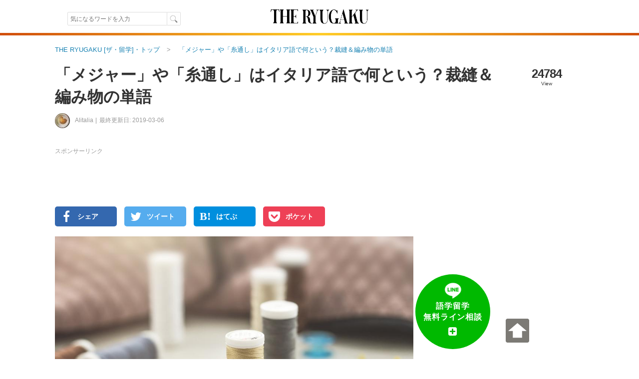

--- FILE ---
content_type: text/html; charset=utf-8
request_url: https://www.google.com/recaptcha/api2/aframe
body_size: 181
content:
<!DOCTYPE HTML><html><head><meta http-equiv="content-type" content="text/html; charset=UTF-8"></head><body><script nonce="Nr7uc9xmyrUmcj4Od8Injw">/** Anti-fraud and anti-abuse applications only. See google.com/recaptcha */ try{var clients={'sodar':'https://pagead2.googlesyndication.com/pagead/sodar?'};window.addEventListener("message",function(a){try{if(a.source===window.parent){var b=JSON.parse(a.data);var c=clients[b['id']];if(c){var d=document.createElement('img');d.src=c+b['params']+'&rc='+(localStorage.getItem("rc::a")?sessionStorage.getItem("rc::b"):"");window.document.body.appendChild(d);sessionStorage.setItem("rc::e",parseInt(sessionStorage.getItem("rc::e")||0)+1);localStorage.setItem("rc::h",'1769179121195');}}}catch(b){}});window.parent.postMessage("_grecaptcha_ready", "*");}catch(b){}</script></body></html>

--- FILE ---
content_type: text/javascript; charset=utf-8
request_url: https://theryugaku.jp/st/js/common/base.js?lu=1739794575
body_size: 10836
content:
var Ui = {
    
    IGNORE_HOSTS: [
        'webcache.googleusercontent.com'
    ],
    
    HISTORY_LIMIT: 100,
    
    _leaveMsg: null,
    
    _hoverd: false,
    
    _scrolling: false,
    
    _scrollBody: null,
    
    _scroller: null,
    
    _scrollerTimeOutId: null,
    
    _scrollerAnimator: null,
    
    _scrollerShowed: false,
    
    _scrollerPoint: null,
    
    _scrollDirection: null,
    
    _mediaDialog: null,
    
    _mediaFadeId: null,
    
    _mediaPreviewTriggers: [],
    
    _activeMediaTrigger: null,
    
    _forms: {},
    
    _formOperators: null,
    
    _leaveForms: [],
    
    _unleave: false,
    
    _adFooter: null,
    
    _adFooterAnimator: null,
    
    init: function (leaveMsg) {
        var site = Jeeel.Json.decode(document.documentElement.getAttribute('data-site'));
        
        site.host = Jeeel.String.Base64.decode(site.host);
        site.url = Jeeel.String.Base64.decode(site.url);
        
        if ( ! Jeeel.Hash.inHash(Jeeel.UserAgent.getHostname(), this.IGNORE_HOSTS) && Jeeel.UserAgent.getHostname() !== site.host) {
            document.getElementById('site-redirect-top').href = 'http://' + site.host + '/';
            document.getElementById('site-redirect-origin').href = site.url;
            
            document.getElementById('site-redirect').style.display = '';
        }
        
        if ( ! Jeeel.UserAgent.isCookieEnabled()) {
            $ELM($ID('cookie-warning')).show();
        }
        
        if (Jeeel.UserAgent.isMobile()) {
            $ELMOP($ID('sp-warning')).show();
        }
        
        // IE7以下だったら
        if (Jeeel.UserAgent.isInternetExplorer() && parseInt(Jeeel.UserAgent.getBrowserVersion()) <= 7) {
            $ELM($ID('browser-warning')).show();
        }
        
        var hovers = $ELMOP($CLASS('hover-trigger'));
        
        if (hovers.length) {
            hovers.$CLASS('hover-ignore').addEvent(Jeeel.Dom.Event.Type.TOUCH_START, this._onOverIgnore, this);
            hovers.addEvent(Jeeel.Dom.Event.Type.TOUCH_START, this._onOver, this);
            
            Jeeel.Document.addEventListener(Jeeel.Dom.Event.Type.TOUCH_START, this._onOut, this);
        }
        
        var scroller = $ID('scroll-top');
        
        if (scroller) {
            this._scroller = $ELMOP(scroller);
            
            this._scroller.addClick(this.scrollTop, this);
            
            this._scrollerAnimator = this._scroller.getAnimator();
            
            Jeeel.Window.addEventListener(Jeeel.Dom.Event.Type.SCROLL, this._onScroll, this);
            
            Jeeel.Document.addEventListener(Jeeel.Dom.Event.Type.MOUSE_MOVE, this._onMouseMove, this);
            
            var adf = $ELMOP('.ad-footer');

            if (adf.length) {
                this._adFooter = adf;
                this._adFooterAnimator = adf.getAnimator();
            }
        }
        
        if ( ! (Jeeel.UserAgent.isInternetExplorer() && parseInt(Jeeel.UserAgent.getBrowserVersion()) <= 10)) {
            this._leaveMsg = leaveMsg;

            var forms = $CLASS('leave-form');

            if (forms.length) {
                for (var i = forms.length; i--;) {
                    this._leaveForms[i] = $FORM(forms[i]);
                }

                $ELMOP(this._leaveForms).addEvent(Jeeel.Dom.Event.Type.SUBMIT, this._onSubmit, this);

                window.onbeforeunload = Jeeel.Function.create(this._onLeave).bind(this);
            }
        }
        
        var tmp, matches, path = Jeeel.UserAgent.getPath();
        
        if (matches = path.match(/^\/(\d+)\/?/)) {
            var histories = Jeeel.Session.Cookie.get('article-histories', []);
            var count = +Jeeel.Session.Cookie.get('article-view-count', 0);
            
            if ((tmp = Jeeel.Hash.search(matches[1], histories)) !== null) {
                histories.splice(tmp, 1);
            }
            
            if (histories.length >= this.HISTORY_LIMIT) {
                histories.pop();
            }
            
            histories.unshift(+matches[1]);
            
            Jeeel.Session.Cookie.set('article-histories', histories, {path: '/', limit: -1});
            Jeeel.Session.Cookie.set('article-view-count', count + 1, {path: '/', limit: -1});
        }
    },
    
    login: function (type) {
        Ui.Progressor.show();
        
        Account.login(type, function (json, res) {
            Ui.Progressor.hide();
            
            if ( ! json.status) {
                if ( ! json.errors || json.errors.net) {
                    Ui.Alerter.alert('Network error.');
                } else if (json.errors['facebook_id']) {
                    Ui.Alerter.alert(json.errors['facebook_id']);
                }
                
                return;
            }
            
            Jeeel.UserAgent.setUrl(Jeeel.UserAgent.getReferrer());
        }, this);
    },
    
    register: function (type) {
        Ui.Progressor.show();
        
        Account.register(type, function (json, res) {
            Ui.Progressor.hide();
            
            if ( ! json.status) {
                if ( ! json.errors || json.errors.net) {
                    Ui.Alerter.alert('Network error.');
                } else if (json.errors) {
                    var err = [];
                    
                    for (var k in json.errors) {
                        err.push(json.errors[k]);
                    }
                    
                    Ui.Alerter.alert(err.join('\n'));
                }
                
                return;
            }
            
            var referrer = Jeeel.UserAgent.getReferrer();
            
            if (referrer.indexOf(Jeeel.UserAgent.getBaseUrl()) !== 0 || referrer.indexOf('/account/register/') >= 0) {
                referrer = null;
            }
            
            Jeeel.UserAgent.setUrl(referrer || '/account/register/user-finish');
        }, this);
    },
    
    permit: function (type) {
        Ui.Progressor.show();
        
        Account.permit(type, function (json, res) {
            Ui.Progressor.hide();
            
            if ( ! json.status) {
                if ( ! json.errors || json.errors.net) {
                    Ui.Alerter.alert('Network error.');
                } else if (json.errors['facebook_id']) {
                    Ui.Alerter.alert(json.errors['facebook_id']);
                }
                
                return;
            }
            
            Jeeel.UserAgent.reload();
        }, this);
    },
    
    forbid: function (type) {
        Ui.Confirmer.confirm(function (exec) {
            Ui.Confirmer.close();
            
            if ( ! exec) {
                return;
            }
            
            Ui.Progressor.show();

            Account.forbid(type, function (json, res) {
                Ui.Progressor.hide();

                if ( ! json.status) {
                    return;
                }

                Jeeel.UserAgent.reload();
            }, this);
        }, this);
    },
    
    sendTrigger: function (type) {
        var ajax = $AJAX('/api/send-trigger', 'POST');
        
        ajax.set('type', type)
            .setSuccessMethod(function (response) {
                var json = response.parseJson() || {};

                if ( ! json.status) {
                    console.log(json.errors);
                }
            }, this).send();
    },
    
    applyHistory: function (type, primaryId, historyId) {
        var url = '/' + type + '/' + primaryId + '/apply-history?history_id=' + historyId;
        
        var ajax = $AJAX(url, 'GET');
        
        ajax.setSuccessMethod(this._onApplyHistory, this)
            .setFieldAll({
                type: type,
                primaryId: primaryId,
                historyId: historyId
            })
            .send();
    },
    
    showSnsWindow: function (type, url) {
        var win = Jeeel.Window.createWindowOpener(url);
        
        win.setOption('toolbar', 'no')
           .setOption('menubar', 'no')
           .setOption('scrollbars', 'no');
        
        switch (type) {
            case 'fb':
                win.setOption('width', 500)
                   .setOption('height', 400);
                break;
                
            case 'twitter':
                win.setOption('width', 500)
                   .setOption('height', 475);
                break;
                
            case 'hatena':
                win.setOption('width', 500)
                   .setOption('height', 350);
                break;
                
            case 'pocket':
                win.setOption('width', 550)
                   .setOption('height', 350);
                break;
           
            default:
                win.setOption('width', 500)
                   .setOption('height', 500);
                break;
        }
        
        win.open();
        
        return false;
    },
    
    switchVaryType: function (type) {
        var cookie = Jeeel.Session.Cookie.create();
        
        if (type) {
            cookie.setPath('/')
                  .set('vary-type', type)
                  .save();
        } else {
            cookie.setPath('/')
                  .unset('vary-type')
                  .save();
        }
      
        Jeeel.UserAgent.reload();
    },
    
    switchScreen: function (type) {
        switch (type) {
            case 'right-slide':
                $ELMOP('#contents-area, #left-menu, #page-overlay, .page-header').addClass('slide');
                break;
                
            case 'left-slide':
                $ELMOP('#contents-area, #right-menu, #page-overlay, .page-header').addClass('slide');
                break;
                
            default:
                $ELMOP('#contents-area, #left-menu, #right-menu, #page-overlay, .page-header').removeClass('slide');
                break;
        }
    },
    
    isVaryMobile: function () {
        var cookie = Jeeel.Session.Cookie.create();
        var vtype = cookie.get('vary-type');
        
        return vtype ? vtype === 'mobile' : Jeeel.UserAgent.isMobile();
    },
    
    scrollTop: function () {
        if (this._scrolling) {
            return;
        }
        
        this._scrolling = true;
        
        var scrollBody = this._scrollBody || (this._scrollBody = $ELMOP([document.documentElement, document.body]));
        
        scrollBody.animate({scrollTop: 0}, 1000, 'easeOutCirc', function () {
            this._scrolling = false;
        }, null, this);
    },
    
    unleave: function (ms) {
        this._unleave = true;
        
        var self = this;
        
        ms = ms || 1000;
        
        if (ms > 0) {
            Jeeel.Timer.setTimeout(function () {
                self._unleave = false;
            }, ms);
        }
    },
    
    toggleExperiencer: function (primaryType, primaryId) {
        Ui.Progressor.show();
        
        var ajax = $AJAX('/account/api/toggle-experience', 'POST');
        
        ajax.set('primary_type', primaryType)
            .set('primary_id', primaryId)
            .setSuccessMethod(this._onToggleExperiencer, this)
            .send();
    },
    
    toggleMylist: function (primaryType, primaryId) {
        Ui.Progressor.show();
        
        var ajax = $AJAX('/account/api/toggle-mylist', 'POST');
        
        ajax.set('primary_type', primaryType)
            .set('primary_id', primaryId)
            .setField('primary', primaryType + '-' + primaryId)
            .setSuccessMethod(this._onToggleMylist, this)
            .send();
    },
    
    mediaPreview: function (target) {
        if (Jeeel.Type.isString(target)) {
            target = $ID(target);
        }
        
        this._activeMediaTrigger = Jeeel.Hash.search(target, this._mediaPreviewTriggers);
        
        if (this._activeMediaTrigger === null) {
            this._initMedia();
            
            this._activeMediaTrigger = Jeeel.Hash.search(target, this._mediaPreviewTriggers);
        }
        
        var media = $ELMOP(target).$CLASS('media-preview-src');
        var src   = media.getData('src');
        var title = media.getData('title');
        var comment = media.getData('comment');
        var owner = media.getData('owner');
        var user  = media.getData('user');
        var video = media.getData('video');
        var isSp = Ui.isVaryMobile();
        
        if ( ! src) {
            src = media.getAttr('src');
        }
        
        if ( ! title) {
            title = media.getAttr('title');
        }
        
        if ( ! this._mediaDialog) {
            this._mediaDialog = $ELMOP($ID('media-dialog-owner'));
            this._mediaDialog.$PARENT().$CLASS('close').addClick(this._onClickHideMedia, this);
            
            this._mediaDialog.$CLASS('prev-trigger').addClick(this._onClickPrevMedia, this);
            this._mediaDialog.$CLASS('next-trigger').addClick(this._onClickNextMedia, this);
            
            this._mediaDialog.$CLASS('video-frame').addLoad(this._onLoadVideo, this);
            this._mediaDialog.$CLASS('photo').addLoad(this._onLoadImage, this);
            
            if (isSp) {
                this._mediaDialog.$CLASS('media-popup').addClick(this._onClickMedia, this);
                this._mediaDialog.$CLASS('fade').hide();
            }
        }
        
        var videoFrame = this._mediaDialog.$CLASS('video-frame');
        var oldVideo = videoFrame.getProp('src');
        
        if (video) {
            this._mediaDialog.$CLASS('photo-type').hide();
            this._mediaDialog.$CLASS('video-type').show();
            
            var isJunkBrowser = Jeeel.UserAgent.isInternetExplorer() && parseInt(Jeeel.UserAgent.getBrowserVersion()) <= 8;
            
            if (isJunkBrowser) {
                video += '?wmode=transparent';
            } else {
                video += '?html5=1';
            }
            
            // JS APIを有効化
            video += '&enablejsapi=1';
            
            if (oldVideo !== video) {
                videoFrame.hide().setProp('src', video);
                
                this._mediaDialog.$CLASS('loading').show();
            }
        } else {
            if (oldVideo) {
                var w = Jeeel.Dom.Window.create(videoFrame[0]);

                w.postMessage('{"event":"command","func":"pauseVideo","args":[]}');
            }
            
            this._mediaDialog.$CLASS('photo-type').show();
            this._mediaDialog.$CLASS('video-type').hide();
            
            var oldSrc = this._mediaDialog.$CLASS('photo').getProp('src');
            
            if (oldSrc) {
                oldSrc = oldSrc.replace(Jeeel.UserAgent.getBaseUrl(), '');
            }
            
            if (oldSrc !== src) {
                this._mediaDialog.$CLASS('photo-next').show();
                this._mediaDialog.$CLASS('photo').hide().setProp('src', src);

                this._mediaDialog.$CLASS('loading').show();
            }
        }
        
        var mediaTitle = this._mediaDialog.$CLASS('media-title');
        
        if (title) {
            mediaTitle.setText(title);
        }
        
        if (isSp) {
            if (title) {
                mediaTitle.addClass('fade');
            } else {
                mediaTitle.removeClass('fade');
            }
        } else {
            if (title) {
                mediaTitle.show();
            } else {
                mediaTitle.hide();
            }
        }
        
        var mediaComment = this._mediaDialog.$CLASS('description');
        
        if (comment) {
            mediaComment.setText(comment);
        }
        
        if (isSp) {
            if (comment) {
                mediaComment.addClass('fade');
            } else {
                mediaComment.removeClass('fade');
            }
        } else {
            if (comment) {
                mediaComment.show();
            } else {
                mediaComment.hide();
            }
        }
        
        if (owner) {
            this._mediaDialog.$CLASS('owner-block').show().$CLASS('owner').setText(owner);
        } else {
            this._mediaDialog.$CLASS('owner-block').hide();
        }
        
        if (user) {
            this._mediaDialog.$CLASS('user').setText(user);
        }
        
        this._mediaDialog.show();
        
        var dialog = this._mediaDialog.$CLASS('media-popup');
        
        var dialogSize = dialog.getSize();
        var winSize = Jeeel.Window.getWindowSize();
        var scroll = Jeeel.Window.getScrollPosition();
        
        dialog.setCssList({
            top: scroll.y + (winSize.height - dialogSize.height) / 2 + 'px',
            left: (winSize.width - dialogSize.width) / 2 + 'px'
        });
        
        this._resetMediaButton();
    },
    
    infinityScroll: function (target, tpl) {
        target = $ELMOP($ID(target));
        
        var template = Jeeel.Template.create();
        var loading = false;
        var page = 1;
        var onscroll, first = true;
        
        template.assign('articles', []).fetchTemplate(tpl, 'infinity');
        
        Jeeel.Window.addEventListener(Jeeel.Dom.Event.Type.SCROLL, onscroll =function () {
            if (loading) {
                return;
            }
            
            var pos = Jeeel.Window.getScrollPosition();
            var size = Jeeel.Window.getWindowSize();
            var rect = target.getRect();
            var fn = arguments.callee;
            
            if (first || rect.endPoint.y <= (pos.y + size.height)) {
                loading = true;
                
                var ajax = $AJAX('/infinity-list');
                
                ajax.set('page', page++)
                    .setSuccessMethod(function (response) {
                        var articles = response.parseJson();
                
                        if (articles && articles.length) {
                            target.append(template.assign('articles', articles).fetchCache('infinity'));
                            
                            loading = false;
                        } else {
                            Jeeel.Window.removeEventListener(Jeeel.Dom.Event.Type.SCROLL, fn);
                        }
                    }, this).send();
            }
        }, this);
        
        onscroll();
        
        first = false;
    },
    
    autoFlipLead: function () {
        var target = $ELMOP($ID('flip-lead'));
        var animator = target.getAnimator().setDuration('fast');
        
        target.show();
        
        if (target.length && target.hasClass('footer-fix-ad')) {
            ga('send', 'event', 'button', 'show', 'Flip Lead');
            
            if (Ui.isVaryMobile()) {
                // 5秒後の横スライド
                Jeeel.Timer.setTimeout(function () {
                    target.animate({left: '0vw', backgroundColor: '#2092ea'}, 'slow', 'easeOutCubic', function () {
                        target.$CLASS('mark').animate({transform: 'scale(1)'}, 'slow', 'easeOutCubic', function () {
                            target.$CLASS('opacity').show().animate({opacity: 1}, 'slow', 'easeOutCubic');
                        });

                    }, null, this);
                }, 5000, this);
            }
            
            return;
        }
        
        target.$CLASS('close').addClick(function () {
            target.hide();
        }, this);
        
        var timer, timerId = Jeeel.Timer.setTimeout(timer = function () {
            if (timerId) {
                Jeeel.Timer.clearTimeout(timerId);
            }
            
            animator.set('opacity', 0.3)
                    .setCompleteCallback(null)
                    .end()
                    .animate();
            
            timerId = null;
        }, 5000, this);
        
        Jeeel.Window.addEventListener(Jeeel.Dom.Event.Type.SCROLL, function () {
            Jeeel.Timer.clearTimeout(timerId);
            
            animator.set('opacity', 1)
                    .setCompleteCallback(function () {
                        target.setCss('opacity', '');
                    }, this)
                    .end()
                    .animate();
            
            timerId = Jeeel.Timer.setTimeout(timer, 5000, this);
        }, this);
        
        target.addHover(function () {
            Jeeel.Timer.clearTimeout(timerId);
            target.setCss('opacity', '');
        }, function () {
            timerId = Jeeel.Timer.setTimeout(timer, 5000, this);
        }, this);
    },
    
    autoPopup: function () {
        var art = $ELMOP($CLASS('sns-block-bottom'));
        var td = $ELMOP($ID('twitter-dialog'));
        var rect = art.getRect();
        
        Jeeel.Window.addEventListener(Jeeel.Dom.Event.Type.SCROLL, function (e) {
            var pos = Jeeel.Window.getScrollPosition();
            
            if (pos.y >= rect.startPoint.y - 200) {
                var prs = Jeeel.Session.Cookie.get('auto-twitter-pr-view', []);
                var closeCount = +Jeeel.Session.Cookie.get('auto-twitter-close-count', 0);
                
                var atags = td.$CLASS('pr-type').$CLASS('info-block');
                var ids = [], prshow = false;
                
                for (var i = 0, l = atags.length; i < l; i++) {
                    ids[i] = +atags.getAttr('href', i).replace(/^\/(\d+)\/$/i, '$1');
                    
                    if ( ! prshow && ! Jeeel.Hash.inHash(ids[i], prs)) {
                        td.$CLASS('pr-type').$GET(i).show();
                        td.$CLASS('twitter-type').hide();
                        td.$CLASS('popup-close-btn').addClass('pr');
                        
                        prshow = ids[i];
                    }
                }
                
                Jeeel.Window.removeEventListener(Jeeel.Dom.Event.Type.SCROLL, arguments.callee);
                
                if ( ! prshow && closeCount) {
                    td.$PARENT().$CLASS('twitter-type').toggle();
                }
                
                td.$PARENT().animate({opacity: 'show'}, 'slow').$CLASS('close').addClick(function () {
                    td.$PARENT().hide();
                    
                    if (prshow) {
                        prs.push(prshow);

                        Jeeel.Session.Cookie.set('auto-twitter-pr-view', Jeeel.Hash.unique(prs));
                    } else {
                        Jeeel.Session.Cookie.set('auto-twitter-close-count', closeCount + 1);
                    }
                });
                
                var dialogSize = td.getSize();
                var winSize = Jeeel.Window.getWindowSize();

                td.setCssList({
                    top: (winSize.height - dialogSize.height) / 2 + 'px',
                    left: (winSize.width - dialogSize.width) / 2 + 'px'
                });
                
                if (ids.length) {
                    var matches, reg = new RegExp('^/(' + ids.join('|') + ')/$');

                    if (matches = Jeeel.UserAgent.getPath().match(reg)) {
                        prs.push(+matches[1]);

                        Jeeel.Session.Cookie.set('auto-twitter-pr-view', Jeeel.Hash.unique(prs));
                    }
                }
            }
        }, this);
        
        // articleタグの下部分と画面上の位置が一定値を割り込んだらポップアップを表示
    },
    
    _resetMediaButton: function () {
        if (this._activeMediaTrigger <= 0) {
            this._mediaDialog.$CLASS('prev-trigger').addClass('disabled');
        } else {
            this._mediaDialog.$CLASS('prev-trigger').removeClass('disabled');
        }
        
        var last = this._mediaPreviewTriggers.length - 1;
        
        if (this._activeMediaTrigger >= last) {
            this._mediaDialog.$CLASS('next-trigger').addClass('disabled');
        } else {
            this._mediaDialog.$CLASS('next-trigger').removeClass('disabled');
        }
    },
    
    _initMedia: function () {
        this._mediaPreviewTriggers = $CLASS('media-preview-trigger');
    },
    
    _onSubmit: function () {
        this._unleave = true;
        
        var self = this;
        
        Jeeel.Timer.setTimeout(function () {
            self._unleave = false;
        }, 1000);
    },
    
    _onLeave: function () {
        if (this._unleave) {
            return;
        }
        
        var alert = false;
        
        for (var i = this._leaveForms.length; i--;) {
            var form = this._leaveForms[i].getForm();
            
            if (form.getAttribute('data-force') === 'true' || this._leaveForms[i].isChanged()) {
                alert = true;
                break;
            }
        }
        
        if (alert) {
            return this._leaveMsg;
        }
    },
    
    _onScroll: function (e) {
        if (document.activeElement !== document.body) {
            if (this._scrollerTimeOutId) {
                clearTimeout(this._scrollerTimeOutId);
                
                this._scrollerAnimator.set('opacity', 'hide').animate();
                this._adFooterAnimator && this._adFooterAnimator.set('bottom', '-55px').delay(2000).animate();

                this._scrollerTimeOutId = null;
            }
            
            return;
        }
        
        if (this._scrollerTimeOutId) {
            if (this._scrollDirection === 'x') {
                return;
            }
            
            clearTimeout(this._scrollerTimeOutId);
            
            this._scrollerTimeOutId = null;
        }
        
        this._scrollerTimeOutId = setTimeout(Jeeel.Function.simpleBind(function () {
            this._scrollerAnimator.set('opacity', 'hide').animate();
            this._adFooterAnimator && this._adFooterAnimator.set('bottom', '-55px').delay(2000).animate();

            this._scrollerShowed = false;
            this._scrollerTimeOutId = null;
        }, this), 2000);
        
        if (this._scrollDirection === 'x' || this._scrollerShowed) {
            return;
        }
        
        this._scrollerAnimator
            .clearQueue()
            .end()
            .clear()
            .delay(0)
            .setDuration(1000)
            .set('opacity', 'show')
            .animate();
        
        if (this._adFooterAnimator) {
            this._adFooterAnimator
                .clearQueue()
                .end()
                .clear()
                .setDuration('default')
                .set('bottom', '0px')
                .animate();
        }
        
        this._scrollerShowed = true;
    },
    
    _onMouseMove: function (ev) {
        if ( ! this._scrollerPoint) {
            this._scrollerPoint = ev.mousePoint;
            
            return;
        }
        
        var dx = Math.abs(ev.mousePoint.x - this._scrollerPoint.x);
        var dy = Math.abs(ev.mousePoint.y - this._scrollerPoint.y);
        
        this._scrollerPoint = ev.mousePoint;
        
        if (Math.abs(dx - dy) < 10) {
            return;
        }
        
        this._scrollDirection = dx > dy ? 'x' : 'y';
    },
    
    _onLoadVideo: function () {
        this._mediaDialog.$CLASS('loading').hide();
        this._mediaDialog.$CLASS('video-frame').show();
        var dialog = this._mediaDialog.$CLASS('media-popup');

        var dialogSize = dialog.getSize();
        var winSize = Jeeel.Window.getWindowSize();
        var scroll = Jeeel.Window.getScrollPosition();

        dialog.setCssList({
            top: scroll.y + (winSize.height - dialogSize.height) / 2 + 'px',
            left: (winSize.width - dialogSize.width) / 2 + 'px'
        });
    },
    
    _onLoadImage: function () {
        this._mediaDialog.$CLASS('loading').hide();
        this._mediaDialog.$CLASS('photo-next').hide().setProp('src', this._mediaDialog.$CLASS('photo').getProp('src'));
        this._mediaDialog.$CLASS('photo').show();
        var dialog = this._mediaDialog.$CLASS('media-popup');

        var dialogSize = dialog.getSize();
        var winSize = Jeeel.Window.getWindowSize();
        var scroll = Jeeel.Window.getScrollPosition();

        dialog.setCssList({
            top: scroll.y + (winSize.height - dialogSize.height) / 2 + 'px',
            left: (winSize.width - dialogSize.width) / 2 + 'px'
        });
    },
    
    _onToggleExperiencer: function (response) {
        var json = response.parseJson() || {};
        
        Ui.Progressor.hide();
        
        if ( ! json.status) {
            if (json.errors.exp_count) {
                Ui.Alerter.alert(json.errors.exp_count);
            } else {
                console.log(json.errors);
            }
            return;
        }
        
        $ELMOP($CLASS('experienced-btn')).$CLASS(['experienced', 'unexperienced']).toggle();
    },
    
    _onToggleMylist: function (response) {
        var json = response.parseJson() || {};
        
        Ui.Progressor.hide();
        
        if ( ! json.status) {
            if (json.errors.mylist_count) {
                Ui.Alerter.alert(json.errors.mylist_count);
            } else {
                console.log(json.errors);
            }
            return;
        }
        
        $ELMOP($CLASS(response.getField('primary'))).$CLASS('mylist-btn').$CLASS(['checked', 'unchecked']).toggle();
    },
    
    _onChangeHeaderSelect: function (e) {
        var select = e.currentTarget;
        var index = select.selectedIndex;
        var id = select.form.id;
        
        this._forms[id].setAction('/' + select.value + '/');
        
        var op = this._formOperators.filterId(id);
        var category = op.$CLASS('selected-category');
        
        if ( ! category.length) {
            return;
        }
        
        category.setHtml(select[index].innerHTML);
        
        this._forms[id].setAction('/' + select.value + '/');
        
        var size = op.$CLASS('wrapper-category').getSize();
        
        op.$CLASS('search-input').setCss('padding-left', (size.width + 10) + 'px');
    },
    
    _onClickMedia: function () {
        var self = this;
        
        if (this._mediaFadeId) {
            Jeeel.Timer.clearTimeout(this._mediaFadeId);
            
            this._mediaFadeId = null;
            
            this._mediaDialog.$CLASS('fade').fadeOut();
            
            return;
        }
        
        this._mediaDialog.$CLASS('fade').fadeIn();
        
        this._mediaFadeId = Jeeel.Timer.setTimeout(function () {
            self._mediaDialog.$CLASS('fade').fadeOut();
            
            self._mediaFadeId = null;
        }, 10000);
    },
    
    _onClickHideMedia: function () {
        var video = this._mediaDialog.$CLASS('video-frame')[0];
        
        if (video.src) {
            var w = Jeeel.Dom.Window.create(video);

            w.postMessage('{"event":"command","func":"pauseVideo","args":[]}');
        }
        
        this._mediaDialog.hide();
    },
    
    _onClickPrevMedia: function (e) {
        if (this._activeMediaTrigger > 0) {
            this.mediaPreview(this._mediaPreviewTriggers[this._activeMediaTrigger - 1]);
        }
        
        e.stop();
    },
    
    _onClickNextMedia: function (e) {
        var last = this._mediaPreviewTriggers.length - 1;
        
        if (this._activeMediaTrigger < last) {
            this.mediaPreview(this._mediaPreviewTriggers[this._activeMediaTrigger + 1]);
        }
        
        e.stop();
    },
    
    _onOverIgnore: function (e) {
        e.stopPropagation();
    },
    
    _onOver: function (e) {
        if (this._hoverd) {
            $ELM(e.currentTarget).removeClassName('hover');
        } else {
            $ELM(e.currentTarget).addClassName('hover');
        }
        
        e.stopPropagation();
        
        this._hoverd = !this._hoverd;
    },
    
    _onOut: function (e) {
        if (this._hoverd) {
            $ELMOP($CLASS('hover')).removeClass('hover');
            
            this._hoverd = false;
        }
    },
    
    _onApplyHistory: function (response) {
        var fields = response.getFieldAll();
        var json = response.parseJson() || {};
        
        if ( ! json.status) {
            alert(json.errors.account);
            
            return;
        }
        
        Jeeel.UserAgent.setUrl('/' + fields.type + '/' + fields.primaryId + '/');
    },
    
    Alerter: {
        _alerter: null,

        _callback: null,
        
        alert: function (message, callback, thisArg) {
            if ( ! this._alerter) {
                this._alerter = $ELMOP($ID('alert-dialog'));
                this._alerter.$PARENT().$CLASS('close').addClick(this._onClose, this);

                $ELM(this._alerter[0]).movable(this._alerter.$CLASS('popup-header')[0]);
            }
            
            var oldHead, oldBody;
            
            if (message) {
                oldHead = Jeeel.String.trim(this._alerter.$CLASS('popup-title').getText());
                oldBody = Jeeel.String.trim(this._alerter.$CLASS('message-block').getText());
                
                if (Jeeel.Type.isHash(message)) {
                    this._alerter.$CLASS('popup-title').setText(message[0]);
                    this._alerter.$CLASS('message-block').setText(message[1]);
                } else {
                    this._alerter.$CLASS('message-block').setText(message);
                }
            }
            
            this._alerter.$PARENT().show();

            var dialogSize = this._alerter.getSize();
            var winSize = Jeeel.Window.getWindowSize();

            this._alerter.setCssList({
                top: (winSize.height - dialogSize.height) / 2 + 'px',
                left: (winSize.width - dialogSize.width) / 2 + 'px'
            });
            
            if (oldHead || oldBody) {
                this._callback = [function () {
                    this._alerter.$CLASS('popup-title').setText(oldHead);
                    this._alerter.$CLASS('message-block').setText(oldBody);
                    callback && callback.call(thisArg);
                }, this];
            } else {
                this._callback = [callback || Jeeel.Function.Template.EMPTY, thisArg];
            }
        },
        
        close: function () {
            this._alerter.$PARENT().hide();
        },
        
        _onClose: function () {
            this._callback[0].call(this._callback[1]);
            
            this.close();
        }
    },
    
    Confirmer: {
        
        _confirmer: null,

        _callback: null,
        
        _autoClose: false,
        
        autoClose: function (close) {
            this._autoClose = !!close;
            
            return this;
        },
        
        setMessage: function (title, body) {
            if (title) {
                this._confirmer.$CLASS('popup-title').setText(title);
            }
            
            if (body) {
                this._confirmer.$CLASS('message-block').setText(body);
            }
            
            return this;
        },
        
        setButtonText: function (ok, cancel) {
            this._confirmer.$CLASS('ok').setText(ok);
            this._confirmer.$CLASS('cancel').setText(cancel);
            
            return this;
        },
        
        confirm: function (callback, thisArg) {
            if ( ! this._confirmer) {
                this._confirmer = $ELMOP($ID('confirm-dialog'));
                this._confirmer.$PARENT().$CLASS('close').addClick(this.close, this);
                this._confirmer.$CLASS('ok').addClick(this._onOk, this);
                this._confirmer.$CLASS('cancel').addClick(this._onCancel, this);

                $ELM(this._confirmer[0]).movable(this._confirmer.$CLASS('popup-header')[0]);
            }
            
            this._confirmer.$PARENT().show();

            var dialogSize = this._confirmer.getSize();
            var winSize = Jeeel.Window.getWindowSize();

            this._confirmer.setCssList({
                top: (winSize.height - dialogSize.height) / 2 + 'px',
                left: (winSize.width - dialogSize.width) / 2 + 'px'
            });
            
            this._callback = [callback, thisArg];
            
            return this;
        },
        
        close: function () {
            this._confirmer.$PARENT().hide();
        },
        
        _onOk: function () {
            this._callback[0].call(this._callback[1], true);
            
            this._autoClose && this.close();
        },
        
        _onCancel: function () {
            this._callback[0].call(this._callback[1], false);
            
            this._autoClose && this.close();
        }
    },
    
    Progressor: {
        
        _progressor: null,

        isProgressed: false,
        
        show: function () {
            if ( ! this._progressor) {
                this._progressor = $ELMOP($ID('loading-dialog'));
                $ELM(this._progressor[0]).movable(this._progressor.$CLASS('popup-header')[0]);
            }
            
            this._progressor.$PARENT().show();

            var dialogSize = this._progressor.getSize();
            var winSize = Jeeel.Window.getWindowSize();

            this._progressor.setCssList({
                top: (winSize.height - dialogSize.height) / 2 + 'px',
                left: (winSize.width - dialogSize.width) / 2 + 'px'
            });
            
            this.isProgressed = true;
        },
        
        hide: function () {
            this._progressor.$PARENT().hide();
            
            this.isProgressed = false;
        }
    },
    
    Loginor: {
        
        _loginor: null,
        
        show: function () {
            if ( ! this._loginor) {
                this._loginor = $ELMOP($ID('login-dialog'));
                this._loginor.$PARENT().$CLASS('close').addClick(this.hide, this);
                $ELM(this._loginor[0]).movable(this._loginor.$CLASS('popup-header')[0]);
            }
            
            this._loginor.$PARENT().show();

            var dialogSize = this._loginor.getSize();
            var winSize = Jeeel.Window.getWindowSize();

            this._loginor.setCssList({
                top: (winSize.height - dialogSize.height) / 2 + 'px',
                left: (winSize.width - dialogSize.width) / 2 + 'px'
            });
        },
        
        hide: function () {
            this._loginor.$PARENT().hide();
        }
    },
    
    Finisher: {
        _finisher: null,

        _callback: null,
        
        finish: function (callback, thisArg) {
            if ( ! this._finisher) {
                this._finisher = $ELMOP($ID('finish-dialog'));
                this._finisher.$PARENT().$CLASS('close').addClick(this.close, this);
                this._finisher.$CLASS('ok').addClick(this._onOk, this);
                this._finisher.$CLASS('cancel').addClick(this._onCancel, this);

                $ELM(this._finisher[0]).movable(this._finisher.$CLASS('popup-header')[0]);
            }
            
            this._finisher.$PARENT().show();

            var dialogSize = this._finisher.getSize();
            var winSize = Jeeel.Window.getWindowSize();

            this._finisher.setCssList({
                top: (winSize.height - dialogSize.height) / 2 + 'px',
                left: (winSize.width - dialogSize.width) / 2 + 'px'
            });
            
            this._callback = [callback, thisArg];
        },
        
        close: function () {
            this._finisher.$PARENT().hide();
        },
        
        _onOk: function () {
            this._callback[0].call(this._callback[1], true);
            
            this.close();
        },
        
        _onCancel: function () {
            this._callback[0].call(this._callback[1], false);
            
            this.close();
        }
    },
    
    Stepper: {
        _stepper: null,

        setTotalStep: function (totalStep) {
            if ( ! this._stepper) {
                this._stepper = $ELMOP($ID('step-dialog'));
                this._stepper.$PARENT().$CLASS('close').addClick(this._onClose, this);

                $ELM(this._stepper[0]).movable(this._stepper.$CLASS('popup-header')[0]);
            }
            
            this._stepper.$CLASS('total-step').setText(totalStep);
        },

        step: function (nextStep) {
            if ( ! this._stepper) {
                this._stepper = $ELMOP($ID('step-dialog'));
                this._stepper.$PARENT().$CLASS('close').addClick(this._onClose, this);

                $ELM(this._stepper[0]).movable(this._stepper.$CLASS('popup-header')[0]);
            }
            
            this._stepper.$PARENT().show().$CLASS('step').hide().filterClass('step-' + nextStep).show();
            this._stepper.$CLASS('current-step').setText(nextStep - 1);
            this._stepper.$CLASS('next-step').setText(nextStep);

            var dialogSize = this._stepper.getSize();
            var winSize = Jeeel.Window.getWindowSize();

            this._stepper.setCssList({
                top: (winSize.height - dialogSize.height) / 2 + 'px',
                left: (winSize.width - dialogSize.width) / 2 + 'px'
            });
        },
        
        _onClose: function () {
            this._stepper.$PARENT().hide();
        }
    },
    
    Rellink: {
        _form: null,
        
        _formOperator: null,
        
        _categoryEditor: null,
        
        _activeRel: null,
        
        _tab: 'link',
        
        _imgs: [],
        
        _ignoreImg: false,
        
        _edit: false,
        
        _editCallback: null,
        
        init: function () {
            this._form = Jeeel.Net.Form.create('rellink-form').enableAutoChecking();
            this._form.addValidation('checked', this._validateChecked, this);
            this._form.addValidateEvent('link_image_url', this._onValidateUrl, this);
            this._form.addValidateEvent('rel[link][url]', this._onValidateUrl, this);
            
            this._formOperator = $ELMOP(this._form);
            this._formOperator.$NAME('rel_tab').addClick(this._onSwitchTab, this);
            this._formOperator.$CLASS('check-btn').addClick(this.checkUrl, this);
            this._formOperator.$CLASS('reset-btn').addClick(this.resetUrl, this);
            this._formOperator.$CLASS('prev-image').addClick(this._onPrevImg, this);
            this._formOperator.$CLASS('next-image').addClick(this._onNextImg, this);
            this._formOperator.$NAME('link_ignore_image').addChange(this._onChangeIgnoreImg, this);
            this._formOperator.$NAME('rel[post_type]').addChange(this._resetClass, this);
            this._formOperator.$CLASS('check-image').addClick(this.checkImg, this);
            this._formOperator.$CLASS('save-btn').addClick(this.save, this);
            
            var fors = this._formOperator.$ATTR('data-for', '*');
            
            for (var i = fors.length; i--;) {
                var txt = $ID(fors[i].getAttribute('data-for'));
                
                this._form.addValidateEvent(txt.name, this._onTextCount, this);
                
                this._onTextCount(txt);
            }
            
            this._resetClass();
        },
        
        'delete': function (id) {
            Ui.Confirmer.autoClose(true).confirm(function (exec) {
                if ( ! exec) {
                    return;
                }
                
                this._activeRel = $ELMOP($ID(id));
                
                var ajax = Jeeel.Net.Form.create(this._activeRel[0]).toAjax();

                ajax.setUrl('/account/api/delete-rellink')
                    .setMethod('POST')
                    .setSuccessMethod(this._onDelete, this)
                    .send();
                
                Ui.Progressor.show();
            }, this);
        },
        
        edit: function (id) {
            
            this._activeRel = $ELMOP($ID(id));
            
            var relForm = Jeeel.Net.Form.create(this._activeRel[0]);
            
            var target = this._formOperator.$NAME('rel_tab').setProp('disabled', true).filterAttr('value', this._activeRel.$NAME('relation_type').getVal()).setProp('checked', true)[0];
            
            this._onSwitchTab({target: target});
            
            var list;
            
            if (this._activeRel.$NAME('relation_type').getVal() === 'link') {
                var list = ['text', 'title', 'url', 'comment'];
                
                this._form.set('rel[link][url]', relForm.get('url'));
                this._form.set('rel[link][comment]', relForm.get('comment'));
                
                this._editCallback = function () {
                    this._form.set('rel[link][title]', relForm.get('title'));
                    
                    this._editCallback = null;
                    
                    var img = relForm.get('image');
                    
                    if (img) {
                        this._imgs.unshift(img);
                        
                        var block = this._formOperator.$CLASS('link-image-console');
                        
                        block.$CLASS('link-image-src').setAttr('src', this._imgs[0]);
                        block.$CLASS('total').setText(this._imgs.length);
                        
                        this._form.set('rel[link][image]', this._imgs[0]);
                    } else {
                        this._form.set('link_ignore_image', 1);
                        
                        this._onChangeIgnoreImg({currentTarget: this._form.getElement('link_ignore_image')});
                    }
                    
                    Jeeel.UserAgent.setFragment('');
                    Jeeel.UserAgent.setFragment('rellink-form');
                };
                
                this.checkUrl();
                
            } else {
                list = ['text', 'title', 'url', 'comment'];
                
                for (var i = list.length; i--;) {
                    this._form.set('rel[quote][' + list[i] + ']', relForm.get(list[i]));
                }
                
                Jeeel.UserAgent.setFragment('');
                Jeeel.UserAgent.setFragment('rellink-form');
            }
            
            var categories = this._activeRel.$ATTR('data-bit', '*');
            var popupCategories = this._formOperator.$NAME('rel[categories][]');
            
            popupCategories.setProp('checked', false);
            
            for (var i = categories.length; i--;) {
                if (categories.isVisible(i)) {
                    popupCategories.filterAttr('value', categories.getData('bit', null, i)).setProp('checked', true);
                }
            }
            
            this._form
                .set('rel[primary_type]', relForm.get('primary_type'))
                .set('rel[primary_id]', relForm.get('primary_id'))
                .set('rel[relation_id]', relForm.get('relation_id'));
        
            if (+relForm.get('posted_primary')) {
                this._form.set('rel[post_type]', 'biz');
            } else if (+relForm.get('user_id')) {
                this._form.set('rel[post_type]', 'user');
            } else {
                this._form.set('rel[post_type]', 'guest');
            }
        
            this._formOperator.$CLASS('insert-block').hide();
            this._formOperator.$CLASS('update-block').show();
            
            this._edit = true;
        },
        
        save: function () {
            if ( ! this._form.checkAll()) {
                return;
            }
            
            Ui.Progressor.show();
            
            var ajax = $AJAX('/account/api/save-rellink', 'POST');
            
            ajax.setSuccessMethod(this._onSave, this)
                .set('rel', this._form.get('rel[' + this._tab + ']'))
                .set('rel[categories]', this._form.get('rel[categories]'))
                .set('rel[primary_type]', this._form.get('rel[primary_type]'))
                .set('rel[primary_id]', this._form.get('rel[primary_id]'))
                .set('rel[post_type]', this._form.get('rel[post_type]'));
        
            if (this._edit) {
                ajax.set('rel[relation_id]', this._form.get('rel[relation_id]'));
            }
            
            ajax.send();
        },
        
        checkUrl: function () {
            var name = 'rel[link][url]';
            
            var urlTag = this._formOperator.$NAME(name);
            
            urlTag.setData('checked', 1);
            
            if ( ! this._form.check(name, true)) {
                urlTag.setData('checked', 0);
                return;
            }
            
            urlTag.setData('checked', 0).setProp('disabled', true);
            
            Ui.Progressor.show();
            
            var ajax = $AJAX('/account/api/check-rellink', 'POST');
            
            ajax.setSuccessMethod(this._onCheckUrl, this)
                .set('url', this._form.get('rel[link][url]'))
                .send();
        },
        
        resetUrl: function () {
            this._formOperator.$NAME('rel[link][url]').setData('checked', 0).setVal('');
            
            var link = this._formOperator.$CLASS('link');
            
            link.$TAG('thead').show();
            link.$TAG('tbody').hide();
            
            this._form.hideErrorMessages();
        },
        
        checkImg: function (e) {
            if ( ! this._form.check('link_image_url') || ! this._form.get('link_image_url')) {
                return;
            }
            
            Ui.Progressor.show();
            
            var ajax = $AJAX('/account/api/check-relimage', 'POST');
            
            ajax.setSuccessMethod(this._onCheckImg, this)
                .set('url', this._form.get('link_image_url'))
                .send();
        },
        
        showCategoryEditor: function (id) {
            if ( ! this._categoryEditor) {
                this._categoryEditor = $ELMOP($ID('rellink-category-dialog'));
                
                this._categoryEditor.$PARENT().$CLASS('close').addClick(this.hideCategoryEditor, this);
                this._categoryEditor.$PARENT().$CLASS('ok').addClick(this._onClickOkEditor, this);

                $ELM(this._categoryEditor[0]).movable(this._categoryEditor.$CLASS('popup-header')[0]);
            }
            
            var rel = $ELMOP($ID(id));
            var categories = rel.$ATTR('data-bit', '*');
            var popupCategories = this._categoryEditor.$NAME('categories[]');
            
            popupCategories.setProp('checked', false);
            
            for (var i = categories.length; i--;) {
                if (categories.isVisible(i)) {
                    popupCategories.filterAttr('value', categories.getData('bit', null, i)).setProp('checked', true);
                }
            }
            
            this._categoryEditor.$PARENT().show();

            var dialogSize = this._categoryEditor.getSize();
            var winSize = Jeeel.Window.getWindowSize();

            this._categoryEditor.setCssList({
                top: (winSize.height - dialogSize.height) / 2 + 'px',
                left: (winSize.width - dialogSize.width) / 2 + 'px'
            });
            
            this._activeRel = rel;
        },
        
        hideCategoryEditor: function () {
            this._categoryEditor.$PARENT().hide();
        },
        
        _resetClass: function () {
            this._formOperator.removeClass(['guest', 'user', 'biz']).addClass(this._form.get('rel[post_type]'));
        },
        
        _validateChecked: function (val, err) {
            var name = Jeeel.Parameter.getActiveField().getName();
            var checked = this._formOperator.$NAME(name).getData('checked');
            
            if (checked === '1') {
                return true;
            }
            
            return err;
        },
        
        _onTextCount: function (txt) {
            $QUERY('[data-for="' + txt.id + '"]')[0].innerHTML = new Jeeel.String(txt.value).length;
        },
        
        _onClickOkEditor: function (e) {
            this.hideCategoryEditor();
            
            var categories = this._activeRel.$ATTR('data-bit', '*');
            var popupCategories = this._categoryEditor.$NAME('categories[]');
            var sendCategories = [];
            
            for (var i = popupCategories.length; i--;) {
                if (popupCategories[i].checked) {
                    categories.filterAttr('data-bit', popupCategories.getVal(i)).show();
                    
                    sendCategories.push(popupCategories.getVal(i));
                } else {
                    categories.filterAttr('data-bit', popupCategories.getVal(i)).hide();
                }
            }
            
            var ajax = Jeeel.Net.Form.create(this._activeRel[0]).toAjax();
            
            ajax.setUrl('/account/api/update-rellink-category')
                .setMethod('POST')
                .set('categories', sendCategories)
                .setSuccessMethod(this._onUpdateCategory, this)
                .send();
        },
        
        _onSwitchTab: function (e) {
            var tab = e.target.value;
            
            if ( ! tab || this._tab === tab) {
                return;
            }
            
            this._form.hideErrorMessages();
            
            this._formOperator.$CLASS('tab-block').hide();
            this._formOperator.$CLASS(tab).show();
            
            this._tab = tab;
        },
        
        _onValidateUrl: function (url) {
            var name = 'rel[link][url]';
            
            var urlTag = this._formOperator.$NAME(name);
            
            urlTag.setData('checked', 1);
            
            if (this._form.check(url.name, true) && this._form.get(url.name)) {
                this._formOperator.$CLASS(url.getAttribute('data-button')).removeClass('disabled');
            } else {
                this._formOperator.$CLASS(url.getAttribute('data-button')).addClass('disabled');
            }
            
            urlTag.setData('checked', 0);
        },
        
        _onChangeIgnoreImg: function (e) {
            if (this._imgs.length === 0) {
                return;
            }
            
            var block = this._formOperator.$CLASS('link-image-console');
            
            if (this._ignoreImg = e.currentTarget.checked) {
                var src = block.$CLASS('link-image-src');
                
                src.setProp('src', src.getData('noimage'));
                
                this._form.set('rel[link][image]', '');
                
                block.$CLASS('prev-image').addClass('disabled');
                block.$CLASS('next-image').addClass('disabled');
            } else {
                var count = +block.$CLASS('count').getText();
                
                block.$CLASS('link-image-src').setAttr('src', this._imgs[count - 1]);
                
                this._form.set('rel[link][image]', this._imgs[count - 1]);
                
                if (count > 1) {
                    block.$CLASS('prev-image').removeClass('disabled');
                }
                
                if (count < this._imgs.length) {
                    block.$CLASS('next-image').removeClass('disabled');
                }
            }
        },
        
        _onPrevImg: function (e) {
            if (this._ignoreImg || this._imgs.length === 0) {
                return;
            }
            
            var block = this._formOperator.$CLASS('link-image-console');
            
            var countTag = block.$CLASS('count');
            
            var count = countTag.getText() - 1;
            
            if (count < 1) {
                return;
            } else if (count < 2) {
                block.$CLASS('prev-image').addClass('disabled');
            }
            
            if (count < this._imgs.length) {
                block.$CLASS('next-image').removeClass('disabled');
            }
            
            countTag.setText(count);
            
            block.$CLASS('link-image-src').setAttr('src', this._imgs[count - 1]);
            this._form.set('rel[link][image]', this._imgs[count - 1]);
        },
        
        _onNextImg: function (e) {
            if (this._ignoreImg || this._imgs.length === 0) {
                return;
            }
            
            var block = this._formOperator.$CLASS('link-image-console');
            
            var countTag = block.$CLASS('count');
            
            var count = +countTag.getText() + 1;
            
            if (count > this._imgs.length) {
                return;
            } else if (count >= this._imgs.length) {
                block.$CLASS('next-image').addClass('disabled');
            }
            
            if (count > 1) {
                block.$CLASS('prev-image').removeClass('disabled');
            }
            
            countTag.setText(count);
            
            block.$CLASS('link-image-src').setAttr('src', this._imgs[count - 1]);
            this._form.set('rel[link][image]', this._imgs[count - 1]);
        },
        
        _onCheckUrl: function (res) {
            var json = res.parseJson() || {};
            
            Ui.Progressor.hide();
            
            var urlTag = this._formOperator.$NAME('rel[link][url]').setProp('disabled', false);
            
            if ( ! json.status) {
                this._form.showErrorMessage('rel[link][url]', json.errors.url);
                
                return;
            }
            
            urlTag.setData('checked', 1);
            
            var text = json.link.text;
            
            if (text.length > 200) {
                text = text.substr(0, 200) + '…';
            }
            
            this._form.set('rel[link][title]', json.link.title);
            this._form.set('rel[link][text]', text);
            
            this._imgs = json.link.imgs;
            
            var block = this._formOperator.$CLASS('link-image-console');
            
            if (this._imgs.length === 0) {
                block.$CLASS('count').setText(0);
                block.$CLASS('total').setText(0);
                
                var src = block.$CLASS('link-image-src');
                
                src.setProp('src', src.getData('noimage'));
                
                this._form.set('rel[link][image]', '');
            } else {
                block.$CLASS('count').setText(1);
                block.$CLASS('total').setText(this._imgs.length);

                block.$CLASS('link-image-src').setAttr('src', this._imgs[0]);

                this._form.set('rel[link][image]', this._imgs[0]);
            }
            
            var link = this._formOperator.$CLASS('link');
            
            link.$TAG('thead').hide();
            link.$TAG('tbody').show();
            
            if (this._editCallback) {
                this._editCallback.call(this);
            }
        },
        
        _onCheckImg: function (res) {
            var json = res.parseJson() || {};
            
            Ui.Progressor.hide();
            
            this._form.set('link_image_url', '');
            
            this._onValidateUrl(this._form.getElement('link_image_url'));
            
            if ( ! json.status) {
                this._form.showErrorMessage('link_image_url', json.errors.url);
                return;
            }
            
            this._formOperator.$CLASS('link-image-src').setAttr('src', json.img);
            
            this._form.set('rel[link][image]', json.img);
        },
        
        _onDelete: function (res) {
            var json = res.parseJson() || {};
            
            Ui.Progressor.hide();
            
            if ( ! json.status) {
                return;
            }
            
            this._activeRel.remove();
        },
        
        _onSave: function (res) {
            var json = res.parseJson() || {};
            
            Ui.Progressor.hide();
            
            if ( ! json.status) {
                return;
            }
            
            var relationId = json.link['relation_id'];
            var update = this._form.get('rel[relation_id]');
            
            this._form.reset();
            var target = this._formOperator.$NAME('rel_tab').setProp('disabled', false).filterAttr('value', 'link').setProp('checked', true)[0];
            
            this._formOperator.$CLASS('insert-block').show();
            this._formOperator.$CLASS('update-block').hide();
            
            this._edit = false;
            
            this._onSwitchTab({target: target});
            
            this.resetUrl();
            
            if (update == relationId) {
                this._form.unsetElement('rel[relation_id]');

                $ELM($ID('rellink-' + relationId)).replace(json.tpl);
            } else {
                $ELMOP($ID('link-list')).prepend(json.tpl).$CLASS('empty').remove();
            }
            
            Ui.Alerter.alert();

            Jeeel.UserAgent.setFragment('');
            Jeeel.UserAgent.setFragment('rellink-' + relationId);
        },
        
        _onUpdateCategory: function (res) {
            var json = res.parseJson() || {};
            
            if ( ! json.status) {
                console.log(json);
            }
        }
    },
    
    Cashbacker: {
        _cashbacker: null,

        _callback: null,
        
        show: function () {
            if ( ! this._cashbacker) {
                this._cashbacker = $ELMOP($ID('cashback-dialog'));
                this._cashbacker.$PARENT().$CLASS('close').addClick(this.close, this);

                $ELM(this._cashbacker[0]).movable(this._cashbacker.$CLASS('popup-header')[0]);
            }
            
            this._cashbacker.$PARENT().show();
            
            var dialogSize = this._cashbacker.getSize();
            var winSize = Jeeel.Window.getWindowSize();
            var scroll = Jeeel.Window.getScrollPosition();

            this._cashbacker.setCssList({
                top: scroll.y + 20 + 'px',
                left: (winSize.width - dialogSize.width) / 2 + 'px'
            });
        },
        
        close: function () {
            this._cashbacker.$PARENT().hide();
        }
    },
    
    GoogleMap: {
        
        STREET_EFFECTIVE_RANGE: 500,

        AUTO_STREET_VIEW_MAX: 30,
        
        _maps: {},
        
        _markers: {},
        
        _streetTimerIds: {},
        
        _scrollPoss: {},
        
        _streetTimerCounts: {},
        
        init: function () {
            var maps = $CLASS('google-map');

            for (var k in maps) {
                var lat = maps[k].getAttribute('data-lat');
                var lon = maps[k].getAttribute('data-lon');
                var title = maps[k].getAttribute('data-title');
                var type = maps[k].getAttribute('data-type');

                this.initMap(maps[k], {lat: lat, lon: lon, title: title, type: type});
            }
        },
        
        initMap: function (map, option) {
            
            var id = map.id;
            
            if (this._maps[id]) {
                return this._maps[id];
            }
            
            if (option.type === 'street') {
                var pos = new google.maps.LatLng(option.lat, option.lon);
                var sv = new google.maps.StreetViewService();
                
                var self = this;
                
                sv.getPanoramaByLocation(pos, this.STREET_EFFECTIVE_RANGE, function (data, status) {
                    self._onStreetMap(data, status, map, id);
                });
            } else {
                var mapOption = {
                    zoom: 2,
                    center: new google.maps.LatLng(option.lat, option.lon),
                    mapTypeId: google.maps.MapTypeId.ROADMAP
                };

                map = this._maps[id] = new google.maps.Map(map, mapOption);

                var marker = new google.maps.Marker({position: mapOption.center, map: map, title: option.title, id: id + '-marker'});

                this._markers[marker.id] = marker;

                google.maps.event.addListener(marker, Jeeel.Dom.Event.Type.DOUBLE_CLICK, (function (self, id) {
                    return function (zm) {
                        self._onMarkerClick(zm, id);
                    };
                })(this, id));
            }
        },
        
        _onMarkerClick: function (zm, id) {
            var zoom = this._maps[id].getZoom();
            
            this._maps[id].setCenter(zm.latLng);
            this._maps[id].setZoom(zoom + 1);
        },
        
        _onStreetMap: function (data, status, map, id) {
            if (status === google.maps.StreetViewStatus.OK) {
                var street = this._maps[id] = new google.maps.StreetViewPanorama(map);
                
                street.setPano(data.location.pano);
                street.setVisible(true);
                
                this._streetTimerCounts[id] = 0;
                this._streetTimerIds[id] = Jeeel.Timer.setTimeout(this._autoStreetPov, 150, this, id);
                
                $ELMOP(map).addMouseDown(function () {
                    Jeeel.Timer.clearTimeout(this._streetTimerIds[id]);
                    
                    this._streetTimerIds[id] = null;
                }, this);
            } else {
                $ELM(map).hide();
                $ELMOP($CLASS(id + '-relation')).hide();
            }
        },
        
        _checkStreetPov: function (id) {
            var pos = Jeeel.Window.getScrollPosition();
            
            if ( ! (this._scrollPoss[id] && this._scrollPoss[id].x === pos.x && this._scrollPoss[id].y === pos.y)) {
                this._scrollPoss[id] = pos;
                
                this._streetTimerIds[id] = Jeeel.Timer.setTimeout(this._checkStreetPov, 500, this, id);
                
                return;
            }
            
            this._scrollPoss[id] = pos;
            
            this._autoStreetPov(id, true);
        },
        
        _autoStreetPov: function (id, retry) {
            if ( ! retry) {
                return this._checkStreetPov(id);
            }
            
            var pov = this._maps[id].getPov();
            
            this._maps[id].setPov({
                pitch: pov.pitch,
                heading: pov.heading + 1,
                zoom: pov.zoom
            });
            
            if (this._streetTimerCounts[id] < this.AUTO_STREET_VIEW_MAX) {
                this._streetTimerIds[id] = Jeeel.Timer.setTimeout(this._autoStreetPov, 150, this, id);
            }
            
            this._streetTimerCounts[id]++;
        }
    }
};

var Account = {
    isLoggedin: false,
    
    _fbPermissions: [
        'user_photos',
        'email'
    ],
    
    _fbUser: null,
    
    _callback: null,
    
    login: function (type, callback, thisArg) {
        if (this.isLoggedin) {
            return;
        }
        
        this._callback = callback ? [callback, thisArg] : null;
        
        switch (type) {
            case 'fbook':
                if (FB.getAuthResponse()) {
                    var ajax = $AJAX('/account/login/try-json', 'POST');

                    ajax.set('type', type)
                        .set('fb_access_token', FB.getAuthResponse().accessToken)
                        .setSuccessMethod(this._onCallback, this)
                        .send();
                } else {
                    FB.login(Jeeel.Function.simpleBind(function (res) {
                        if (res.status !== 'connected') {
                            this._onRequestFailed();

                            return;
                        }

                        var ajax = $AJAX('/account/login/try-json', 'POST');

                        ajax.set('type', type)
                            .set('fb_access_token', res.authResponse.accessToken)
                            .setSuccessMethod(this._onCallback, this)
                            .send();
                    }, this), {scope: this._fbPermissions.join(',')});
                }
                break;
        }
    },
    
    register: function (type, callback, thisArg) {
        if (this.isLoggedin) {
            return;
        }
        
        this._callback = callback ? [callback, thisArg] : null;
        
        switch (type) {
            case 'fbook':
                if (FB.getAuthResponse()) {
                    var ajax = $AJAX('/account/register/user-save-sns', 'POST');

                    ajax.set('type', type)
                        .set('token', FB.getAuthResponse().accessToken)
                        .setSuccessMethod(this._onCallback, this)
                        .send();
                } else {
                    FB.login(Jeeel.Function.simpleBind(function (res) {
                        if (res.status !== 'connected') {
                            this._onRequestFailed();

                            return;
                        }

                        var ajax = $AJAX('/account/register/user-save-sns', 'POST');

                        ajax.set('type', type)
                            .set('token', res.authResponse.accessToken)
                            .setSuccessMethod(this._onCallback, this)
                            .send();
                    }, this), {scope: this._fbPermissions.join(',')});
                }
                break;
        }
    },
    
    permit: function (type, callback, thisArg) {
        if ( ! this.isLoggedin) {
            return;
        }
        
        this._callback = callback ? [callback, thisArg] : null;
        
        switch (type) {
            case 'fbook':
                if (FB.getAuthResponse()) {
                    var ajax = $AJAX('/my/user/permit', 'POST');

                    ajax.set('type', type)
                        .set('login_id', FB.getAuthResponse().userID)
                        .setSuccessMethod(this._onCallback, this)
                        .send();
                } else {
                    FB.login(Jeeel.Function.simpleBind(function (res) {
                        if (res.status !== 'connected') {
                            this._onRequestFailed();

                            return;
                        }

                        var ajax = $AJAX('/my/user/permit', 'POST');

                        ajax.set('type', type)
                            .set('login_id', res.authResponse.userID)
                            .setSuccessMethod(this._onCallback, this)
                            .send();
                    }, this), {scope: this._fbPermissions.join(',')});
                }
                break;
        }
    },
    
    forbid: function (type, callback, thisArg) {
        if ( ! this.isLoggedin) {
            return;
        }
        
        this._callback = callback ? [callback, thisArg] : null;
        
        switch (type) {
            case 'fbook':
                var ajax = $AJAX('/my/user/forbid', 'POST');

                ajax.set('type', type)
                    .setSuccessMethod(this._onCallback, this)
                    .send();
                break;
        }
    },
    
    _onRequestFailed: function () {
        if (this._callback) {
            this._callback[0].call(this._callback[1], {status: false, errors: {network: 'failed'}});
        }
    },
    
    _onCallback: function (res) {
        if (this._callback) {
            this._callback[0].call(this._callback[1], res.parseJson() || {}, res);
        }
    }
};
